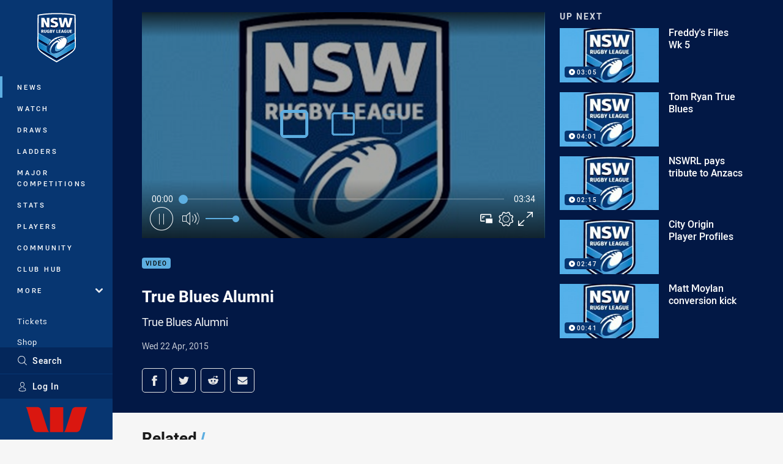

--- FILE ---
content_type: text/html; charset=utf-8
request_url: https://www.nswrl.com.au/news/2015/04/23/true-blues-alumni/
body_size: 15785
content:




<!DOCTYPE html>
<html lang="en" class="no-js-keyboard-focus">
<head>
  <meta charset="utf-8" />
  <meta http-equiv="X-UA-Compatible" content="IE=edge" />
  <meta name="HandheldFriendly" content="true" />
  <meta name="MobileOptimized" content="320" />  
  <meta name="viewport" content="width=device-width, initial-scale=1" />
  <script src="https://cdn.optimizely.com/js/26919700052.js"></script>
  <title>True Blues Alumni | NSWRL</title>
  <script>document.documentElement.classList.remove('no-js');</script>

<link rel="preload" as="font" href="/Client/dist/public/fonts/rl2-bold.woff2" crossorigin>
<link rel="preload" as="font" href="/Client/dist/public/fonts/rl2-medium.woff2" crossorigin>
<link rel="preload" as="font" href="/Client/dist/public/fonts/rl2-regular.woff2" crossorigin>

<link href="/Client/dist/styles.48F64E1C.css" rel="stylesheet" />
  
  <link rel="manifest" href="/manifest.json" />
  <script charset="UTF-8" type="text/javascript">
  window["adrum-start-time"] = new Date().getTime();
  (function(config){
      config.appKey = "SY-AAB-NTB";
      config.adrumExtUrlHttp = "http://cdn.appdynamics.com";
      config.adrumExtUrlHttps = "https://cdn.appdynamics.com";
      config.beaconUrlHttp = "http://syd-col.eum-appdynamics.com";
      config.beaconUrlHttps = "https://syd-col.eum-appdynamics.com";
      config.useHTTPSAlways = true;
      config.resTiming = {"bufSize":200,"clearResTimingOnBeaconSend":true};
      config.maxUrlLength = 512;
  })(window["adrum-config"] || (window["adrum-config"] = {}));
  </script>
  <script src="//cdn.appdynamics.com/adrum/adrum-23.3.0.4265.js"></script>

    <link href="https://www.nswrl.com.au/news/2015/04/23/true-blues-alumni/" rel="canonical" />
  <script>
    window.NRL_SITE_THEME = {"key":"nswrl","logos":{"badge.png":"202601300854","badge.svg":"202601300854","header-background.png":"202601300854","header-background.svg":"202601300854","silhouette.png":"202601300854","silhouette.svg":"202601300854","text.svg":"202601300854"}};
      window.NRL_PAGE_DATA = {"name":"True Blues Alumni","pageId":455682,"pageType":"video","path":"78756360/nswrl.web/video","published":"2015-04-22T16:22:28+00:00","siteName":"NSWRL","age":"unknown","gen":"unknown","birthYear":"unknown","userAccess":"All","subtype":"Other","topic":["Video"],"competition":"Telstra Premiership","season":"2015"};
      window.dataLayer = [window.NRL_PAGE_DATA];
          window.NRL_RECAPTCHA_DATA = { key: "6Lerp2kUAAAAABYscFaWwboSP3DaaFwY9TjZOR26"};
    window.NRL_SITE_CONFIG = {watchingThatEnabled: true, };
  </script>

<script type="text/javascript">
<!-- Google Tag Manager -->
(function(w,d,s,l,i){w[l]=w[l]||[];w[l].push({'gtm.start':new Date().getTime(),event:'gtm.js'});
var f=d.getElementsByTagName(s)[0],
j=d.createElement(s),dl=l!='dataLayer'?'&l='+l:'';j.async=true;j.src=
'https://www.googletagmanager.com/gtm.js?id='+i+dl;f.parentNode.insertBefore(j,f);
})(window,document,'script','dataLayer','GTM-PV42QSK');
<!-- End Google Tag Manager -->
</script>
  


<meta itemprop="name" property="og:title" content="True Blues Alumni" />
  <meta name="description" property="og:description" content="True Blues Alumni" />
  <meta itemprop="description" content="True Blues Alumni" />


  <meta itemprop="image" property="og:image" content="https://www.nswrl.com.au/remote.axd?https://imageproxy-prod.nrl.digital/api/assets/8009520/keyframes/187564/image?center=0.5%2C0.5&amp;preset=share" />
  <meta name="twitter:card" content="summary_large_image" />
  <meta name="twitter:site" content="@NSWRL" />
<meta property="og:locale" content="en_AU" />
<meta property="og:type" content="video.other" />
<meta property="og:url" content="https://www.nswrl.com.au/news/2015/04/23/true-blues-alumni/" />

  <meta property="og:site_name" content="New South Wales Rugby League" />

  <meta name="robots" content="index, follow, max-image-preview:large">

  <link rel="apple-touch-icon" sizes="180x180" href="/client/dist/favicons/nswrl-180x180.png?bust=202512011">
  <link rel="icon" type="image/png" sizes="16x16" href="/client/dist/favicons/nswrl-16x16.png?bust=202512011">
  <link rel="icon" type="image/png" sizes="32x32" href="/client/dist/favicons/nswrl-32x32.png?bust=202512011">
  <link rel="icon" type="image/png" sizes="192x192" href="/client/dist/favicons/nswrl-192x192.png?bust=202512011">
  <link rel="icon" type="image/png" sizes="260x260" href="/client/dist/favicons/nswrl-260x260.png?bust=202512011">
  <link rel="mask-icon" href="/client/dist/logos/nswrl-silhouette.svg?bust=202512011" color="#111111">

  
  <script type="application/ld+json">
    {"@context":"http://schema.org","@type":"VideoObject","name":"True Blues Alumni","description":"True Blues Alumni","about":{"@context":"http://schema.org","@type":"Thing","name":"Video","url":"https://www.nswrl.com.au/news/topic/video/"},"contentUrl":"https://vcdn-prod.nrl.com/vod/8009520-1575810401/manifest.m3u8","duration":"PT3M35S","publisher":{"@context":"http://schema.org","@type":"Organization","name":"NSWRL","url":"https://www.nswrl.com.au/","logo":{"@context":"http://schema.org","@type":"ImageObject","url":"https://www.nswrl.com.au/.theme/nswrl/badge.png?bust=202601300854","width":336,"height":336}},"thumbnail":{"@context":"http://schema.org","@type":"ImageObject","url":"https://www.nswrl.com.au/remote.axd?https://imageproxy-prod.nrl.digital/api/assets/8009520/keyframes/187564/image?center=0.5%2C0.5&preset=seo-card-large"},"thumbnailUrl":"https://www.nswrl.com.au/remote.axd?https://imageproxy-prod.nrl.digital/api/assets/8009520/keyframes/187564/image?center=0.5%2C0.5&preset=seo-card-large","uploadDate":"2015-04-22T16:22:28+00:00"}
  </script>


  
</head>
<body class="t-root t-nswrl ">
  <noscript> <iframe src="https://www.googletagmanager.com/ns.html?id=GTM-PV42QSK" height="0" width="0" style="display:none;visibility:hidden"></iframe> </noscript>
  <a aria-label="Press enter to skip to main content"
     class="keyboard-navigation u-border"
     href="#main-content">
    Skip to main content
  </a>
  <div id="nrl-dummy-ad"
       class="o-ad o-ad-dummy pub_300x250 pub_300x250m pub_728x90 text-ad textAd text_ad text_ads text-ads text-ad-links"></div>
  <script>!function () { function o(o, e, n) { var i = o + "-svg", t = new XMLHttpRequest, s = document.body, d = document.createElement("div"), a = n || window.location.protocol + "//" + window.location.hostname + (window.location.port ? ":" + window.location.port : ""), c = a + e, l = " no-svg"; if (d.id = i, s.insertBefore(d, s.childNodes[0]), "withCredentials" in t) t.withCredentials, t.open("GET", c, !0); else { if ("undefined" == typeof XDomainRequest) return void (s.className += l); t = new XDomainRequest, t.open("GET", c) } t.onload = function () { d.className = "u-visually-hidden", d.innerHTML = t.responseText }, t.onerror = function () { s.className += l }, setTimeout(function () { t.send() }, 0) } o("icons", "/Client/dist/svg/icons-sprite.CBB083B4.svg")}()</script>


  <div class="l-page ">
    <div class="l-page__secondary">


  <div id="vue-navigation"
       class="pre-quench t- u-print-display-none">
    <nav aria-labelledby="navigation-title"
         class="navigation u-t-bg-color-primary "
         role="navigation"
         ref="navigation"
         :class="[positionClass, {'is-expanded': state.isNavExpanded}]"
    >

      <div class="navigation__headroom" id="js-headroom">
        <div class="navigation__header js-parallax-adjuster"
             ref="navMainHeader"
             v-on:touchmove="preventTouchMove($event, 'navMainHeader')">
          <h2 id="navigation-title" class="u-visually-hidden">Main</h2>

          <button aria-controls="navigation-menu"
                  aria-haspopup="true"
                  aria-label="Main navigation"
                  class="navigation-hamburger u-disable-hover-when-supports-touch"
                  v-bind:aria-expanded="state.isNavExpanded"
                  v-on:click="toggleNav()">
            <svg-icon class="navigation-hamburger__svg"
                      v-bind:icon="state.isNavExpanded ? 'cross' : 'hamburger'"></svg-icon>
          </button>

          <div class="navigation-logo">
            <a href="/" class="navigation-logo__link">
              <img alt="nswrl logo" class="navigation-logo__badge" src="/.theme/nswrl/badge.svg?bust=202601300854" />
              <img alt="nswrl logo" class="navigation-logo__text" src="/.theme/nswrl/text.svg?bust=202601300854" />
            </a>
          </div>
          <a
            aria-label="Search"
            class="navigation-search__small-screen-button"
            href="/search/"
          >
            <svg role="img" focusable="false" class="o-svg navigation-search__small-screen-svg">
              <use xlink:href="#svg-magnifier"/>
            </svg>
          </a>
        </div>
      </div>

      <div
        class="navigation__menu u-t-border-color-tint"
        id="navigation-menu"
        tabindex="-1"
        ref="navigationMenu"
      >
        <custom-scrollbar
          class="o-themed-scrollbar u-flex-grow-1 u-overflow-hidden"
          direction="vertical"
          id="navigation"
          ref="scrollbar"
          thumb-class="u-t-bg-color-secondary"
        >
          <div
            class="u-t-bg-color-primary u-t-border-color-tint-rm"
            slot="custom-scroll-target"
          >
            <ul class="navigation-list navigation-list--primary">
  <li>
    <a 
      class="navigation-list__link navigation-left-border u-disable-hover-when-supports-touch u-t-border-color-highlight-on-hover"
      href="/news/"
      v-bind:aria-current="isSelected('/news/', false)"
      v-bind:class="{ 'u-t-border-color-highlight is-selected': isSelected('/news/') }">
      News
    </a>
  </li>
  <li>
    <a 
      class="navigation-list__link navigation-left-border u-disable-hover-when-supports-touch u-t-border-color-highlight-on-hover"
      href="/watch/"
      v-bind:aria-current="isSelected('/watch/', false)"
      v-bind:class="{ 'u-t-border-color-highlight is-selected': isSelected('/watch/') }">
      Watch
    </a>
  </li>
  <li>
    <a 
      class="navigation-list__link navigation-left-border u-disable-hover-when-supports-touch u-t-border-color-highlight-on-hover"
      href="/draw/"
      v-bind:aria-current="isSelected('/draw/', false)"
      v-bind:class="{ 'u-t-border-color-highlight is-selected': isSelected('/draw/') }">
      Draws
    </a>
  </li>
  <li>
    <a 
      class="navigation-list__link navigation-left-border u-disable-hover-when-supports-touch u-t-border-color-highlight-on-hover"
      href="/ladder/"
      v-bind:aria-current="isSelected('/ladder/', false)"
      v-bind:class="{ 'u-t-border-color-highlight is-selected': isSelected('/ladder/') }">
      Ladders
    </a>
  </li>
  <li>
    <a 
      class="navigation-list__link navigation-left-border u-disable-hover-when-supports-touch u-t-border-color-highlight-on-hover"
      href="https://www.playrugbyleague.com/competitions/"
      rel="noopener noreferrer"
      target="_blank"
      v-bind:aria-current="isSelected('https://www.playrugbyleague.com/competitions/', false)"
      v-bind:class="{ 'u-t-border-color-highlight is-selected': isSelected('https://www.playrugbyleague.com/competitions/') }">
      Major Competitions
    </a>
  </li>
  <li>
    <a 
      class="navigation-list__link navigation-left-border u-disable-hover-when-supports-touch u-t-border-color-highlight-on-hover"
      href="/stats/"
      v-bind:aria-current="isSelected('/stats/', false)"
      v-bind:class="{ 'u-t-border-color-highlight is-selected': isSelected('/stats/') }">
      Stats
    </a>
  </li>
  <li>
    <a 
      class="navigation-list__link navigation-left-border u-disable-hover-when-supports-touch u-t-border-color-highlight-on-hover"
      href="/players/"
      v-bind:aria-current="isSelected('/players/', false)"
      v-bind:class="{ 'u-t-border-color-highlight is-selected': isSelected('/players/') }">
      Players
    </a>
  </li>
  <li>
    <a 
      class="navigation-list__link navigation-left-border u-disable-hover-when-supports-touch u-t-border-color-highlight-on-hover"
      href="/community/"
      v-bind:aria-current="isSelected('/community/', false)"
      v-bind:class="{ 'u-t-border-color-highlight is-selected': isSelected('/community/') }">
      Community
    </a>
  </li>
  <li>
    <a 
      class="navigation-list__link navigation-left-border u-disable-hover-when-supports-touch u-t-border-color-highlight-on-hover"
      href="https://clubhub.nswrl.com.au/support/home"
      v-bind:aria-current="isSelected('https://clubhub.nswrl.com.au/support/home', false)"
      v-bind:class="{ 'u-t-border-color-highlight is-selected': isSelected('https://clubhub.nswrl.com.au/support/home') }">
      Club Hub
    </a>
  </li>
                              <li>
                  <collapsible
                    button-class="navigation-list__link u-disable-hover-when-supports-touch u-spacing-pr-16 u-t-border-color-highlight-on-hover"
                    is-menu-button
                    v-bind:is-expanded-on-mount="isMoreExpandedOnMount"
                    v-on:collapsible-toggled="handleMenuButtonToggle"
                  >
                    <template slot="button-content">
                      More
                    </template>
                    <ul
                      class="navigation-list navigation-list--more u-t-bg-color-tint"
                      slot="button-target"
                      v-cloak
                    >
  <li>
    <a 
      class="navigation-list__link navigation-left-border u-disable-hover-when-supports-touch u-t-border-color-highlight-on-hover"
      href="/about/"
      v-bind:aria-current="isSelected('/about/', true)"
      v-bind:class="{ 'u-t-border-color-highlight is-selected': isSelected('/about/') }">
      About Us
    </a>
  </li>
  <li>
    <a 
      class="navigation-list__link navigation-left-border u-disable-hover-when-supports-touch u-t-border-color-highlight-on-hover"
      href="/clubs/"
      v-bind:aria-current="isSelected('/clubs/', true)"
      v-bind:class="{ 'u-t-border-color-highlight is-selected': isSelected('/clubs/') }">
      Clubs
    </a>
  </li>
  <li>
    <a 
      class="navigation-list__link navigation-left-border u-disable-hover-when-supports-touch u-t-border-color-highlight-on-hover"
      href="/competitions/"
      v-bind:aria-current="isSelected('/competitions/', true)"
      v-bind:class="{ 'u-t-border-color-highlight is-selected': isSelected('/competitions/') }">
      Competitions
    </a>
  </li>
  <li>
    <a 
      class="navigation-list__link navigation-left-border u-disable-hover-when-supports-touch u-t-border-color-highlight-on-hover"
      href="/foundation/"
      v-bind:aria-current="isSelected('/foundation/', true)"
      v-bind:class="{ 'u-t-border-color-highlight is-selected': isSelected('/foundation/') }">
      Foundation
    </a>
  </li>
  <li>
    <a 
      class="navigation-list__link navigation-left-border u-disable-hover-when-supports-touch u-t-border-color-highlight-on-hover"
      href="/infrastructure/"
      v-bind:aria-current="isSelected('/infrastructure/', true)"
      v-bind:class="{ 'u-t-border-color-highlight is-selected': isSelected('/infrastructure/') }">
      Infrastructure
    </a>
  </li>
  <li>
    <a 
      class="navigation-list__link navigation-left-border u-disable-hover-when-supports-touch u-t-border-color-highlight-on-hover"
      href="/nswrl-tv/"
      v-bind:aria-current="isSelected('/nswrl-tv/', true)"
      v-bind:class="{ 'u-t-border-color-highlight is-selected': isSelected('/nswrl-tv/') }">
      NSWRL TV
    </a>
  </li>
  <li>
    <a 
      class="navigation-list__link navigation-left-border u-disable-hover-when-supports-touch u-t-border-color-highlight-on-hover"
      href="/officiating/"
      v-bind:aria-current="isSelected('/officiating/', true)"
      v-bind:class="{ 'u-t-border-color-highlight is-selected': isSelected('/officiating/') }">
      Officiating
    </a>
  </li>
  <li>
    <a 
      class="navigation-list__link navigation-left-border u-disable-hover-when-supports-touch u-t-border-color-highlight-on-hover"
      href="/origin/"
      v-bind:aria-current="isSelected('/origin/', true)"
      v-bind:class="{ 'u-t-border-color-highlight is-selected': isSelected('/origin/') }">
      Origin
    </a>
  </li>
  <li>
    <a 
      class="navigation-list__link navigation-left-border u-disable-hover-when-supports-touch u-t-border-color-highlight-on-hover"
      href="/pathways/"
      v-bind:aria-current="isSelected('/pathways/', true)"
      v-bind:class="{ 'u-t-border-color-highlight is-selected': isSelected('/pathways/') }">
      Pathways
    </a>
  </li>
  <li>
    <a 
      class="navigation-list__link navigation-left-border u-disable-hover-when-supports-touch u-t-border-color-highlight-on-hover"
      href="/regional-representatives/"
      v-bind:aria-current="isSelected('/regional-representatives/', true)"
      v-bind:class="{ 'u-t-border-color-highlight is-selected': isSelected('/regional-representatives/') }">
      Regional Representatives
    </a>
  </li>
  <li>
    <a 
      class="navigation-list__link navigation-left-border u-disable-hover-when-supports-touch u-t-border-color-highlight-on-hover"
      href="/about/documents/"
      v-bind:aria-current="isSelected('/about/documents/', true)"
      v-bind:class="{ 'u-t-border-color-highlight is-selected': isSelected('/about/documents/') }">
      Policies and Documents
    </a>
  </li>
  <li>
    <a 
      class="navigation-list__link navigation-left-border u-disable-hover-when-supports-touch u-t-border-color-highlight-on-hover"
      href="/about/nswrl-licensed-suppliers-program/"
      v-bind:aria-current="isSelected('/about/nswrl-licensed-suppliers-program/', true)"
      v-bind:class="{ 'u-t-border-color-highlight is-selected': isSelected('/about/nswrl-licensed-suppliers-program/') }">
      JRL Licensed Suppliers
    </a>
  </li>
  <li>
    <a 
      class="navigation-list__link navigation-left-border u-disable-hover-when-supports-touch u-t-border-color-highlight-on-hover"
      href="/about/partners/"
      v-bind:aria-current="isSelected('/about/partners/', true)"
      v-bind:class="{ 'u-t-border-color-highlight is-selected': isSelected('/about/partners/') }">
      Partners
    </a>
  </li>
                    </ul>
                  </collapsible>
                </li>
            </ul>

            <ul class="navigation-list navigation-list--secondary">
  <li>
    <a 
      class="navigation-list__link navigation-left-border u-disable-hover-when-supports-touch u-t-border-color-highlight-on-hover"
      href="/origin/tickets/"
      rel="noopener noreferrer"
      target="_blank"
      v-bind:aria-current="isSelected('/origin/tickets/', false)"
      v-bind:class="{ 'u-t-border-color-highlight is-selected': isSelected('/origin/tickets/') }">
      Tickets
    </a>
  </li>
  <li>
    <a 
      class="navigation-list__link navigation-left-border u-disable-hover-when-supports-touch u-t-border-color-highlight-on-hover"
      href="https://www.adidas.com.au/rugby_league"
      rel="noopener noreferrer"
      target="_blank"
      v-bind:aria-current="isSelected('https://www.adidas.com.au/rugby_league', false)"
      v-bind:class="{ 'u-t-border-color-highlight is-selected': isSelected('https://www.adidas.com.au/rugby_league') }">
      Shop
    </a>
  </li>
            </ul>

          </div>
        </custom-scrollbar>
        <div>
            <a
              class="navigation-search navigation-left-border u-t-bg-color-tint u-t-border-color-highlight-on-hover"
              href="/search/"
              v-bind:aria-current="isSelected('/search/')"
              v-bind:class="{ 'u-t-border-color-highlight is-selected': isSelected('/search/') }"
            >
              <div class="navigation-search__link">
                <svg
                  class="o-svg navigation-search__svg"
                  focusable="false"
                  role="img"
                >
                  <use xlink:href="#svg-magnifier" />
                </svg>
                Search
              </div>
            </a>
                        <div class="navigation-account">
                <a
                  aria-controls="nrl-account"
                  class="navigation-account-button navigation-left-border u-flex-grow-1 u-t-bg-color-tint u-t-border-color-highlight-on-hover"
                  href="/account/login?ReturnUrl=%2Fnews%2F2015%2F04%2F23%2Ftrue-blues-alumni%2F"
                >
                  <svg
                    role="img"
                    focusable="false"
                    class="o-svg navigation-account-button__svg"
                  >
                    <use xlink:href="#svg-bust" />
                  </svg>
                  Log In
                </a>
              </div>

            <div
              class="navigation-sponsor u-t-border-color-tint"
              ref="navMainSponsor"
              v-on:touchmove="preventTouchMove($event, 'navMainSponsor')"
            >
              <h3
                class="u-visually-hidden"
                id="navigation-sponsor-title"
              >
                Major Sponsors
              </h3>
              <ul class="navigation-sponsor__list">
                  <li class="navigation-sponsor__list-item">
                    <a
                      class="navigation-sponsor__link"
                      href="https://www.westpac.com.au/"
                      rel="noopener noreferrer"
                      target="_blank"
                    >
                      <img
                        alt="Westpac"
                        class="navigation-sponsor__svg"
                        src="https://www.nswrl.com.au/siteassets/.lookups/sponsors/westpac_nav.svg?preset=sponsor-navigation"
                      />
                    </a>
                  </li>
              </ul>
            </div>
        </div>
      </div>
    </nav>
  </div>


    </div>
    <main class="l-page-primary" role="main">

      <div class="u-visually-hidden"
           data-nosnippet
           id="main-content"
           tabindex="-1">
        You have skipped the navigation, tab for page content
      </div>
      <div class="l-page-primary__top ">

        




<div class="video">
  <div class="video__media-content u-t-bg-color-tint-rm">
    <div class="l-content">
      <div class="l-content__primary">

        <div class="l-grid">
          <div class="l-grid__cell l-grid__cell--padding-16 l-grid__cell--padding-24-at-960">
            <div class="l-grid l-grid--spacing-16 l-grid--spacing-24-at-960">
              <div class="l-grid__cell l-grid__cell--100 l-grid__cell--66-at-960">




  <div
    class="vue-video-player video-player u-t-color-highlight video-player--sm-outdent-below-960 u-aspect-16-9"
    data-nosnippet
    q-data="{&quot;contentId&quot;:455682,&quot;imageUrl&quot;:&quot;/remote.axd?https://imageproxy-prod.nrl.digital/api/assets/8009520/keyframes/187564/image?center=0.5%2C0.5&quot;,&quot;topic&quot;:&quot;Video&quot;,&quot;label&quot;:&quot;None&quot;,&quot;name&quot;:&quot;True Blues Alumni&quot;,&quot;published&quot;:&quot;2015-04-22T16:22:28Z&quot;,&quot;url&quot;:&quot;https://www.nswrl.com.au/news/2015/04/23/true-blues-alumni/&quot;,&quot;type&quot;:&quot;Video&quot;,&quot;summary&quot;:&quot;True Blues Alumni&quot;,&quot;lastModified&quot;:&quot;2024-08-29T14:32:49Z&quot;,&quot;subType&quot;:&quot;Other&quot;,&quot;showAdverts&quot;:true,&quot;tags&quot;:{&quot;competition&quot;:{&quot;id&quot;:&quot;111&quot;,&quot;name&quot;:&quot;Telstra Premiership&quot;},&quot;season&quot;:{&quot;id&quot;:&quot;2015&quot;,&quot;name&quot;:&quot;2015&quot;}},&quot;assetId&quot;:&quot;8009520&quot;,&quot;autoplay&quot;:true,&quot;code&quot;:&quot;7b1c020d-ee2a-47f4-b106-e16a8400d378&quot;,&quot;duration&quot;:215,&quot;isUpcomingLiveStream&quot;:false,&quot;streams&quot;:{&quot;hls&quot;:&quot;https://vcdn-prod.nrl.com/vod/8009520-1575810401/manifest.m3u8?hdnea=exp=1769908851~acl=/vod/8009520-1575810401/*~hmac=188E5E9921FCAD5F1C82D4AA4329AB9B04238EF8B6360B0DBD5C998D15AE68AD&quot;},&quot;tracks&quot;:{&quot;thumbnails&quot;:&quot;https://vcdn-prod.nrl.com/vod/8009520-1575810401/thumbs.vtt&quot;},&quot;nextVideo&quot;:{&quot;isMatch&quot;:false,&quot;imageUrl&quot;:&quot;/remote.axd?https://imageproxy-prod.nrl.digital/api/assets/8009531/keyframes/186381/image?center=0.5%2C0.5&quot;,&quot;title&quot;:&quot;Freddy&#39;s Files Wk 5&quot;,&quot;summary&quot;:&quot;Freddy&#39;s Files Wk 5&quot;,&quot;topic&quot;:&quot;Video&quot;,&quot;url&quot;:&quot;https://www.nswrl.com.au/news/2015/04/23/freddys-files-wk-5/&quot;}}"
    q-r-data='{"adPath": "NRL_PAGE_DATA.path"}'
  >
      <!-- <q> -->
      <template q-component="video-post-screen">
        <div
          class="video-post-screen eqio u-overlay u-bg-color-black"
          data-eqio-sizes='[">599", ">809", ">959"]'
          data-eqio-prefix="video-post-screen"
          ref="root"
        >
          <poster-image
            class="video-post-screen__poster"
            v-bind="posterImageProps"
          ></poster-image>
          <div class="video-post-screen-controls u-flex-column u-flex-center u-overlay u-text-align-center">
            <template v-if="showNext">
              <h3 class="video-post-screen__heading u-color-white-opacity-80 u-font-weight-400 u-text-align-center u-width-100">
                  Up Next
              </h3>
              <h4 
                class="o-topic u-spacing-mb-4"
                v-bind:class="isTvContent ? 'u-t-color-highlight' : 'u-color-white'"
                v-text="nextVideo.topic"
              ></h4>
              <p 
                class="card-content__topic o-topic u-color-white u-display-flex u-flex-wrap-yes u-font-weight-500"
                v-if="isTvContent"
              >
                <span
                  class="card-content__spacer u-display-inline"
                  v-if="!!competitionSeason"
                  v-text="competitionSeason"
                ></span>
                <span
                  class="card-content__spacer u-display-inline u-t-color-highlight"
                  v-if="nextVideo.season && (nextVideo.episodeId || nextVideo.round)"
                >/</span>
                <span
                  class="u-display-inline"
                  v-if="nextVideo.episodeId || nextVideo.round"
                  v-text="nextVideo.episodeId || nextVideo.round"
                ></span>
              </p>
              <h2
                class="video-post-screen__video-title u-color-white u-spacing-mt-16"
                v-text="nextVideo.title"
              ></h2>
              <delayed-auto-play-button
                class="video-post-screen__auto-play"
                v-bind:cancelled="cancelled"
                v-bind:duration="waitSeconds"
                v-if="countdownEnabled"
                v-on:auto-play="handleAutoPlayNext"
                v-on:play="handlePlayNext"
              ></delayed-auto-play-button>
              <div class="u-flex-center u-width-100">
                <a
                  aria-label="Cancel automatic play of next video"
                  class="video-post-screen__cancel u-color-gray-5 u-color-white-on-hover u-font-weight-400"
                  href=""
                  v-on:click.prevent="cancel"
                >
                  Cancel
                </a>
              </div>
            </template>
            <template v-else>
              <div class="u-flex-center u-color-white">
                <button
                  class="video-post-screen__button u-flex-center u-flex-column"
                  v-bind:class="hasNext ? 'u-spacing-mr-64': ''"
                  v-on:click="handleReplay"
                >
                  <svg-icon
                    class="video-post-screen__button-svg" 
                    icon="replay"
                  ></svg-icon>
                  <span>
                    Replay
                  </span>
                </button>
                <button
                  class="video-post-screen__button u-flex-center u-flex-column u-spacing-ml-16-at-768"
                  v-if="hasNext"
                  v-on:click="handlePlayNext"
                >
                  <svg-icon
                    class="video-post-screen__button-svg" 
                    icon="play-next"
                  ></svg-icon>
                  <span class="u-white-space-no-wrap">
                    Play Next
                  </span>
                </button>
              </div>
            </template>
          </div>
        </div>
      </template>
      <!-- </q> -->

    <q-template></q-template>

  </div>

                <div
                  class="header u-spacing-mt-16"
                  data-nosnippet
                >
                  <div class="header__topic-btyb-wrapper">

<span class="o-lozenge" >
      <a class="o-lozenge__topic" href="https://www.nswrl.com.au/news/topic/video/">
        Video
      </a>


</span>

                  </div>
                  <h1 class="header__title" >True Blues Alumni</h1>
                </div>
                <p class="video__summary" >True Blues Alumni</p>
                <time
                  class="video__timestamp"
                  data-nosnippet
                  datetime="2015-04-22T16:22:28Z"
                >
                  Wed 22 Apr, 2015
                </time>

<div class="share-block u-display-flex u-print-display-none"
     data-nosnippet
     id="vue-share-block"
     q-r-data='{ "targeting": "NRL_PAGE_DATA" }'
>
  <h2 class="u-visually-hidden">Share on social media</h2>
  <ul class="share-block__list u-display-flex">
    <li>
      <a href="http://www.facebook.com/sharer/sharer.php?u=https%3a%2f%2fwww.nswrl.com.au%2fnews%2f2015%2f04%2f23%2ftrue-blues-alumni%2f"
         class="social-icon-link social-icon-link--on-dark social-icon-link--network-facebook u-border u-t-border-color-secondary-on-hover u-t-color-secondary-on-hover"
         v-on:click="handleClick($event)"
      >
        <svg role="img" focusable="false" class="o-svg social-icon-link__svg">
          <use xlink:href="#svg-logo-facebook"/>
        </svg>
        <span class="u-visually-hidden">Share via Facebook</span>
      </a>
    </li>
    <li>
      <a href="http://www.twitter.com/intent/tweet?url=https%3a%2f%2fwww.nswrl.com.au%2fnews%2f2015%2f04%2f23%2ftrue-blues-alumni%2f&text=True+Blues+Alumni&via=NSWRL"
         class="social-icon-link social-icon-link--on-dark social-icon-link--network-twitter u-border u-t-border-color-secondary-on-hover u-t-color-secondary-on-hover"
         v-on:click="handleClick($event)"
      >
        <svg role="img" focusable="false" class="o-svg social-icon-link__svg">
          <use xlink:href="#svg-logo-twitter"/>
        </svg>
        <span class="u-visually-hidden">Share via Twitter</span>
      </a>
    </li>
    <li>
      <a href="whatsapp://send?text=https%3a%2f%2fwww.nswrl.com.au%2fnews%2f2015%2f04%2f23%2ftrue-blues-alumni%2f"
         class="social-icon-link social-icon-link--on-dark social-icon-link--network-whats-app u-border u-t-border-color-secondary-on-hover u-t-color-secondary-on-hover"
         v-on:click="handleClick($event)"
      >
        <svg role="img" focusable="false" class="o-svg social-icon-link__svg">
          <use xlink:href="#svg-logo-whats-app"/>
        </svg>
        <span class="u-visually-hidden">Share via Whats-app</span>
      </a>
    </li>
    <li>
      <a href="https://reddit.com/submit?url=https%3a%2f%2fwww.nswrl.com.au%2fnews%2f2015%2f04%2f23%2ftrue-blues-alumni%2f&title=True+Blues+Alumni"
         class="social-icon-link social-icon-link--on-dark social-icon-link--network-reddit u-border u-t-border-color-secondary-on-hover u-t-color-secondary-on-hover"
         v-on:click="handleClick($event)"
      >
        <svg role="img" focusable="false" class="o-svg social-icon-link__svg">
          <use xlink:href="#svg-logo-reddit"/>
        </svg>
        <span class="u-visually-hidden">Share via Reddit</span>
      </a>
    </li>
    <li>
      <a href="mailto:?subject=True+Blues+Alumni&body=True Blues Alumni https%3a%2f%2fwww.nswrl.com.au%2fnews%2f2015%2f04%2f23%2ftrue-blues-alumni%2f"
         class="social-icon-link social-icon-link--on-dark social-icon-link--network-email u-border u-t-border-color-secondary-on-hover u-t-color-secondary-on-hover"
         v-on:click="handleClick($event)"
      >
        <svg role="img" focusable="false" class="o-svg social-icon-link__svg">
          <use xlink:href="#svg-logo-email"/>
        </svg>
        <span class="u-visually-hidden">Share via Email</span>
      </a>
    </li>
  </ul>
</div>

              </div>

              <div class="l-grid__cell l-grid__cell--100 l-grid__cell--33-at-960">
                  <div class="up-next">
                    <h3 class="up-next__title">Up Next</h3>
                    <div class="up-next__playlist-wrapper u-momentum-scrolling o-themed-scrollbar">
                      <ul class="playlist">
                          <li class="playlist__item">
                            <a class="playlist__link" href="/news/2015/04/23/freddys-files-wk-5/">
                              <div class="playlist__thumbnail">
                                  <img src="/remote.axd?https://imageproxy-prod.nrl.digital/api/assets/8009531/keyframes/186381/image?center=0.5%2C0.5&amp;preset=playlist" alt="" />
                                
<span class="o-lozenge playlist__item-lozenge" >


    <span class="o-lozenge__content">
<svg 
  class="o-svg " 
  data-icon="play-arrow-circle-24"
  focusable="false" 
  role="img" 
>
  <use xlink:href="#svg-play-arrow-circle-24"></use>
</svg>          <time
            datetime="PT3M5S"
            aria-hidden="true"
          >
            03:05
          </time>

    </span>
</span>

                              </div>
                              <p class="playlist__item-title">Freddy&#39;s Files Wk 5</p>
                            </a>
                          </li>
                          <li class="playlist__item">
                            <a class="playlist__link" href="/news/2015/04/23/tom-ryan-true-blues/">
                              <div class="playlist__thumbnail">
                                  <img src="/remote.axd?https://imageproxy-prod.nrl.digital/api/assets/8007682/keyframes/187558/image?center=0.5%2C0.5&amp;preset=playlist" alt="" />
                                
<span class="o-lozenge playlist__item-lozenge" >


    <span class="o-lozenge__content">
<svg 
  class="o-svg " 
  data-icon="play-arrow-circle-24"
  focusable="false" 
  role="img" 
>
  <use xlink:href="#svg-play-arrow-circle-24"></use>
</svg>          <time
            datetime="PT4M1S"
            aria-hidden="true"
          >
            04:01
          </time>

    </span>
</span>

                              </div>
                              <p class="playlist__item-title">Tom Ryan True Blues</p>
                            </a>
                          </li>
                          <li class="playlist__item">
                            <a class="playlist__link" href="/news/2015/04/24/nswrl-pays-tribute-to-anzacs2/">
                              <div class="playlist__thumbnail">
                                  <img src="/remote.axd?https://imageproxy-prod.nrl.digital/api/assets/8009532/keyframes/186840/image?center=0.5%2C0.5&amp;preset=playlist" alt="" />
                                
<span class="o-lozenge playlist__item-lozenge" >


    <span class="o-lozenge__content">
<svg 
  class="o-svg " 
  data-icon="play-arrow-circle-24"
  focusable="false" 
  role="img" 
>
  <use xlink:href="#svg-play-arrow-circle-24"></use>
</svg>          <time
            datetime="PT2M15S"
            aria-hidden="true"
          >
            02:15
          </time>

    </span>
</span>

                              </div>
                              <p class="playlist__item-title">NSWRL pays tribute to Anzacs</p>
                            </a>
                          </li>
                          <li class="playlist__item">
                            <a class="playlist__link" href="/news/2015/04/27/city-origin-player-profiles/">
                              <div class="playlist__thumbnail">
                                  <img src="/remote.axd?https://imageproxy-prod.nrl.digital/api/assets/8009559/keyframes/186223/image?center=0.5%2C0.5&amp;preset=playlist" alt="" />
                                
<span class="o-lozenge playlist__item-lozenge" >


    <span class="o-lozenge__content">
<svg 
  class="o-svg " 
  data-icon="play-arrow-circle-24"
  focusable="false" 
  role="img" 
>
  <use xlink:href="#svg-play-arrow-circle-24"></use>
</svg>          <time
            datetime="PT2M47S"
            aria-hidden="true"
          >
            02:47
          </time>

    </span>
</span>

                              </div>
                              <p class="playlist__item-title">City Origin Player Profiles</p>
                            </a>
                          </li>
                          <li class="playlist__item">
                            <a class="playlist__link" href="/news/2015/05/02/matt-moylan-conversion-kick/">
                              <div class="playlist__thumbnail">
                                  <img src="/remote.axd?https://imageproxy-prod.nrl.digital/api/assets/8010061/keyframes/186711/image?center=0.5%2C0.5&amp;preset=playlist" alt="" />
                                
<span class="o-lozenge playlist__item-lozenge" >


    <span class="o-lozenge__content">
<svg 
  class="o-svg " 
  data-icon="play-arrow-circle-24"
  focusable="false" 
  role="img" 
>
  <use xlink:href="#svg-play-arrow-circle-24"></use>
</svg>          <time
            datetime="PT0M41S"
            aria-hidden="true"
          >
            00:41
          </time>

    </span>
</span>

                              </div>
                              <p class="playlist__item-title">Matt Moylan conversion kick</p>
                            </a>
                          </li>
                      </ul>
                    </div>
                  </div>
              </div>
            </div>
          </div>
        </div>
      </div>
    </div>
  </div>
  <div class="video__related-content">
    <div class="l-content">
      <div class="l-content__primary">
        <div class="l-grid">
          <div class="l-grid__cell l-grid__cell--padding-16 l-grid__cell--padding-24-at-960">
<div
  class="vue-ad u-spacing-mt-8" 
  q-data='{"additionalClass": "u-spacing-mb-24 u-spacing-mt-24", "alias": "DAS-02", "isGamblingWarning": "False", "pos":1, "provider":""}' 
  q-r-data='{"targeting": "NRL_PAGE_DATA"}'>
  <q-template></q-template>
</div>
            <div class="l-grid l-grid--spacing-16 l-grid--spacing-24-at-960">
                <div class="l-grid__cell l-grid__cell--100">

  <div class="related-content u-print-display-none">
    <div class="section-title u-spacing-pt-16">
      <h3 class="section-title__header">
        Related
        <span aria-hidden="true" class="section-title__header-slash u-t-color-highlight"> / </span>
      </h3>
    </div>
    <div class="l-grid">
      <div class="l-grid__cell l-grid__cell--100">
        <div class="l-grid">
          <div class="l-grid__cell l-grid__cell--100 l-grid__cell--60-at-960 l-grid__cell--50-at-1200 l-grid__cell--padding-right-16-at-768 l-grid__cell--padding-right-24-at-960">
            <div class="l-grid l-grid--spacing-16 l-grid--spacing-24-at-960">
              <div class="l-grid__cell l-grid__cell--100">



<a
  aria-label="Laurie Daley Cup Video - Laurie Daley Cup Highlights | Round One. 07:23 Min duration. Published 4 hours ago"
  class="card o-shadowed-box o-rounded-box card--type-feature"
  href="/news/2026/02/01/laurie-daley-cup-highlights--round-one/"
>
  <div class="card-hero">
    <div class="card-hero__background">
      <div class="card-hero__content">



  <div class="card-picture">





  <picture>


    <img
      alt="Laurie Daley Cup Highlights | Round One"
      
      class="card-hero__image u-zoom-on-parent-hover"
      loading="lazy"
      src="/remote.axd?https://imageproxy-prod.nrl.digital/api/assets/80108070/keyframes/557513/image?center=0.5%2C0.5&amp;preset=card-feature"
    />
  </picture>

  </div>

      </div>
    </div>
  </div>



  <div class="card-content ">
      <span class="card-content__lozenge-container">

<span class="o-lozenge" >
      <span class="o-lozenge__topic">
        Laurie Daley Cup
      </span>


    <span class="o-lozenge__content">
<svg 
  class="o-svg " 
  data-icon="play-arrow-circle-24"
  focusable="false" 
  role="img" 
>
  <use xlink:href="#svg-play-arrow-circle-24"></use>
</svg>          <time
            datetime="PT7M23S"
            aria-hidden="true"
          >
            07:23
          </time>

    </span>
</span>

      </span>
    <div class="u-flex-grow-1">
      <div>

        <p class="card-content__text u-spacing-mb-16">Laurie Daley Cup Highlights | Round One</p>
      </div>
    </div>



<div class="card-content__footer">
      
  <time
    class="card-content__timestamp"
    datetime="2026-01-31T20:30:00Z"
  >
    4 hours ago
  </time>
    
</div>
  </div>
</a>

              </div>
            </div>
          </div>
          <div class="l-grid__cell l-grid__cell--100 l-grid__cell--40-at-960 l-grid__cell--50-at-1200 l-grid__cell--padding-left-16-at-768 l-grid__cell--padding-left-24-at-960">
            <div class="l-grid l-grid--spacing-16 l-grid--spacing-24-at-960">
                <div class="l-grid__cell l-grid__cell--100 l-grid__cell--50-at-600">



<a
  aria-label="Regional Video - Westpac Regional Lisa Fiaola Cup Highlights | Round One. 03:40 Min duration. Published 14 hours ago"
  class="card o-shadowed-box o-rounded-box card--type-default card--type-compact-below-600"
  href="/news/2026/01/31/westpac-regional-lisa-fiaola-cup-highlights--round-one/"
>
  <div class="card-hero">
    <div class="card-hero__background">
      <div class="card-hero__content">



  <div class="card-picture">





  <picture>
  <source
    media="(max-width: 599px)"
    srcset="/remote.axd?https://imageproxy-prod.nrl.digital/api/assets/80107779/keyframes/557511/image?center=0.5%2C0.5&amp;preset=card-compact-210x174"
    type="image/jpg" 
  />


    <img
      alt="Westpac Regional Lisa Fiaola Cup Highlights | Round One"
      
      class="card-hero__image u-zoom-on-parent-hover"
      loading="lazy"
      src="/remote.axd?https://imageproxy-prod.nrl.digital/api/assets/80107779/keyframes/557511/image?center=0.5%2C0.5&amp;preset=card-default"
    />
  </picture>

  </div>

      </div>
    </div>
  </div>



  <div class="card-content ">
      <span class="card-content__lozenge-container">

<span class="o-lozenge" >


    <span class="o-lozenge__content">
<svg 
  class="o-svg " 
  data-icon="play-arrow-circle-24"
  focusable="false" 
  role="img" 
>
  <use xlink:href="#svg-play-arrow-circle-24"></use>
</svg>          <time
            datetime="PT3M40S"
            aria-hidden="true"
          >
            03:40
          </time>

    </span>
</span>

      </span>
    <div class="u-flex-grow-1">
      <div>
          <h3 class="card-content__topic o-topic u-spacing-mb-8 u-t-color-secondary">Regional</h3>

        <p class="card-content__text ">Westpac Regional Lisa Fiaola Cup Highlights | Round One</p>
      </div>
    </div>



<div class="card-content__footer">
      
  <time
    class="card-content__timestamp"
    datetime="2026-01-31T11:08:23Z"
  >
    14 hours ago
  </time>
    
</div>
  </div>
</a>

                </div>
                <div class="l-grid__cell l-grid__cell--100 l-grid__cell--50-at-600">



<a
  aria-label="Community Article - NSWRL celebrates next gen of female sports leaders. 3 minute read. Published 2 days ago"
  class="card o-shadowed-box o-rounded-box card--type-default card--type-compact-below-600"
  href="/news/2026/01/30/nswrl-celebrates-next-generation-of-female-sports-leaders/"
>
  <div class="card-hero">
    <div class="card-hero__background">
      <div class="card-hero__content">



  <div class="card-picture">





  <picture>
  <source
    media="(max-width: 599px)"
    srcset="/contentassets/44725d55dca84d3f9f6eaa02f28077ae/wisl-graduation-dinner-2.jpg?center=0.3%2C0.5&amp;preset=card-compact-210x174"
    type="image/jpg" 
  />


    <img
      alt="NSWRL celebrates next gen of female sports leaders"
      
      class="card-hero__image u-zoom-on-parent-hover"
      loading="lazy"
      src="/contentassets/44725d55dca84d3f9f6eaa02f28077ae/wisl-graduation-dinner-2.jpg?center=0.3%2C0.5&amp;preset=card-default"
    />
  </picture>

  </div>

      </div>
    </div>
  </div>



  <div class="card-content ">
    <div class="u-flex-grow-1">
      <div>
          <h3 class="card-content__topic o-topic u-spacing-mb-8 u-t-color-secondary">Community</h3>

        <p class="card-content__text ">NSWRL celebrates next gen of female sports leaders</p>
      </div>
    </div>



<div class="card-content__footer">
      
  <time
    class="card-content__timestamp"
    datetime="2026-01-30T04:47:23Z"
  >
    2 days ago
  </time>
    
</div>
  </div>
</a>

                </div>
                <div class="l-grid__cell l-grid__cell--100 l-grid__cell--50-at-600">



<a
  aria-label="Community Article - Clubs unite in 30 minutes for Changing Rooms. 4 minute read. Published 2 days ago"
  class="card o-shadowed-box o-rounded-box card--type-default card--type-compact-below-600"
  href="/news/2026/01/30/clubs-unite-in-30-minutes-for-changing-rooms-program/"
>
  <div class="card-hero">
    <div class="card-hero__background">
      <div class="card-hero__content">



  <div class="card-picture">





  <picture>
  <source
    media="(max-width: 599px)"
    srcset="/contentassets/336ac05eaa98427692d685827c6c1bc1/changing-rooms.jpg?center=0.554%2C0.51&amp;preset=card-compact-210x174"
    type="image/jpg" 
  />


    <img
      alt="Clubs unite in 30 minutes for Changing Rooms"
      
      class="card-hero__image u-zoom-on-parent-hover"
      loading="lazy"
      src="/contentassets/336ac05eaa98427692d685827c6c1bc1/changing-rooms.jpg?center=0.554%2C0.51&amp;preset=card-default"
    />
  </picture>

  </div>

      </div>
    </div>
  </div>



  <div class="card-content ">
    <div class="u-flex-grow-1">
      <div>
          <h3 class="card-content__topic o-topic u-spacing-mb-8 u-t-color-secondary">Community</h3>

        <p class="card-content__text ">Clubs unite in 30 minutes for Changing Rooms</p>
      </div>
    </div>



<div class="card-content__footer">
      
  <time
    class="card-content__timestamp"
    datetime="2026-01-29T22:43:56Z"
  >
    2 days ago
  </time>
    
</div>
  </div>
</a>

                </div>
                <div class="l-grid__cell l-grid__cell--100 l-grid__cell--50-at-600">



<a
  aria-label="Regional Article - Regional Reps Magic Round to feature 13 games across three venues. 2 minute read. Published 3 days ago"
  class="card o-shadowed-box o-rounded-box card--type-default card--type-compact-below-600"
  href="/news/2026/01/29/regional-reps-magic-round-to-feature-13-games-across-three-venues/"
>
  <div class="card-hero">
    <div class="card-hero__background">
      <div class="card-hero__content">



  <div class="card-picture">





  <picture>
  <source
    media="(max-width: 599px)"
    srcset="/contentassets/c48511cf87c44b4abe87acb07ea5769f/tye-hogan-collins2.jpg?center=0.15%2C0.53&amp;preset=card-compact-210x174"
    type="image/jpg" 
  />


    <img
      alt="Regional Reps Magic Round to feature 13 games across three venues"
      
      class="card-hero__image u-zoom-on-parent-hover"
      loading="lazy"
      src="/contentassets/c48511cf87c44b4abe87acb07ea5769f/tye-hogan-collins2.jpg?center=0.15%2C0.53&amp;preset=card-default"
    />
  </picture>

  </div>

      </div>
    </div>
  </div>



  <div class="card-content ">
    <div class="u-flex-grow-1">
      <div>
          <h3 class="card-content__topic o-topic u-spacing-mb-8 u-t-color-secondary">Regional</h3>

        <p class="card-content__text ">Regional Reps Magic Round to feature 13 games across three venues</p>
      </div>
    </div>



<div class="card-content__footer">
      
  <time
    class="card-content__timestamp"
    datetime="2026-01-29T05:36:12Z"
  >
    3 days ago
  </time>
    
</div>
  </div>
</a>

                </div>
            </div>
          </div>
        </div>
      </div>
    </div>
  </div>

                </div>
            </div>
          </div>
        </div>
      </div>
    </div>
  </div>
</div>

      </div>
      <div class="l-page-primary__bottom">




<div class="acknowledgement-of-country t-nrl-only-indigenous u-t-bg-color-tint-rm u-display-flex u-flex-column u-flex-justify-content-center u-flex-align-items-center u-position-relative u-text-align-center" tabindex="0">
  <picture>
      <source 
    media="(max-width: 768px)" 
    srcset="/contentassets/3c783a27e57547bab11793e004c7275b/acknowledgement/acknowledgement-of-country-mobile.jpg?preset=acknowledegement-of-country-375x308-webp"
    type="image/webp"
  />
  <source 
    media="(max-width: 768px)" 
    srcset="/contentassets/3c783a27e57547bab11793e004c7275b/acknowledgement/acknowledgement-of-country-mobile.jpg?preset=acknowledegement-of-country-375x308"
    type="image/jpg"
  />

       <source 
    srcset="/contentassets/3c783a27e57547bab11793e004c7275b/acknowledgement/acknowledgement-of-country.jpg?preset=acknowledegement-of-country-1736x288-webp"
    type="image/webp"
  />
  <img 
    alt="Acknowledgement of Country"
    loading="lazy"
    class="acknowledgement-of-country__image u-height-100 u-width-100 u-object-fit-cover"
    src="/contentassets/3c783a27e57547bab11793e004c7275b/acknowledgement/acknowledgement-of-country.jpg?preset=acknowledegement-of-country-1736x288"
  />

  </picture>

  <div class="acknowledgement-of-country__foreground">

    <p class="acknowledgement-of-country__legend u-color-white u-spacing-ph-24">
      New South Wales Rugby League respects and honours the Traditional Custodians of the land and pay our respects to their Elders past, present and future. We acknowledge the stories, traditions and living cultures of Aboriginal and Torres Strait Islander peoples on the lands we meet, gather and play on.
    </p>

  </div>
</div>


  <div class="u-bg-color-white u-print-display-none u-spacing-pt-24">
    <div class="l-content">
      <div class="l-grid">
        <div class="l-grid__cell l-grid__cell--100 l-grid__cell--padding-16 l-grid__cell--padding-24-at-960">
          <div class="l-grid l-grid--spacing-16 l-grid--spacing-24-at-960">
            <div class="l-grid__cell l-grid__cell--100">
              <div class="partner-groups u-display-flex u-spacing-n-mh-16">
                  <section class="partner-group u-spacing-ph-16">
                    <h4 class="o-text u-border-bottom u-letter-spacing-1 u-spacing-mb-24 u-spacing-pb-24 u-text-case-upper">Platinum Partner</h4>
                    <ul class="partner-group-list">
                        <li>
                          <a class="u-display-flex u-flex-justify-content-center u-width-100"
                             href="https://www.westpac.com.au/"
                             rel="noopener noreferrer"
                             target="_blank"
                           >
                            <img 
                              alt="Westpac"
                              class="partner__logo "
                              loading="lazy"
                              src="https://www.nswrl.com.au/siteassets/.lookups/sponsors/westpac_footer.svg?preset=sponsor-small" 
                            />
                          </a>
                        </li>
                    </ul>
                  </section>
                  <section class="partner-group u-spacing-ph-16">
                    <h4 class="o-text u-border-bottom u-letter-spacing-1 u-spacing-mb-24 u-spacing-pb-24 u-text-case-upper">Major Partners</h4>
                    <ul class="partner-group-list">
                        <li>
                          <a class="u-display-flex u-flex-justify-content-center u-width-100"
                             href="https://www.adidas.com.au/"
                             rel="noopener noreferrer"
                             target="_blank"
                           >
                            <img 
                              alt="adidas"
                              class="partner__logo "
                              loading="lazy"
                              src="https://www.nswrl.com.au/siteassets/.lookups/sponsors/adidas_footer25.svg?preset=sponsor-small" 
                            />
                          </a>
                        </li>
                        <li>
                          <a class="u-display-flex u-flex-justify-content-center u-width-100"
                             href="https://www.tooheys.com.au/"
                             rel="noopener noreferrer"
                             target="_blank"
                           >
                            <img 
                              alt="Tooheys New"
                              class="partner__logo "
                              loading="lazy"
                              src="https://www.nswrl.com.au/siteassets/.lookups/sponsors/tooheys_footer.svg?preset=sponsor-small" 
                            />
                          </a>
                        </li>
                        <li>
                          <a class="u-display-flex u-flex-justify-content-center u-width-100"
                             href="https://mcdonalds.com.au/"
                             rel="noopener noreferrer"
                             target="_blank"
                           >
                            <img 
                              alt="McDonald&#39;s"
                              class="partner__logo "
                              loading="lazy"
                              src="https://www.nswrl.com.au/siteassets/.lookups/sponsors/mcdonalds_footer_minified.svg?preset=sponsor-small" 
                            />
                          </a>
                        </li>
                        <li>
                          <a class="u-display-flex u-flex-justify-content-center u-width-100"
                             href="http://towardszero.nsw.gov.au/sponsorships/rugbyleague"
                             rel="noopener noreferrer"
                             target="_blank"
                           >
                            <img 
                              alt="NSW Government"
                              class="partner__logo "
                              loading="lazy"
                              src="https://www.nswrl.com.au/siteassets/.lookups/sponsors/nsw-gov-small.svg?preset=sponsor-small" 
                            />
                          </a>
                        </li>
                        <li>
                          <a class="u-display-flex u-flex-justify-content-center u-width-100"
                             href="https://www.hyundai.com/au/en/why-hyundai/sponsorships/nsw-rugby-league"
                             rel="noopener noreferrer"
                             target="_blank"
                           >
                            <img 
                              alt="Hyundai"
                              class="partner__logo "
                              loading="lazy"
                              src="https://www.nswrl.com.au/siteassets/.lookups/sponsors/hyundai_footer25_blue.svg?preset=sponsor-small" 
                            />
                          </a>
                        </li>
                        <li>
                          <a class="u-display-flex u-flex-justify-content-center u-width-100"
                             href="https://www.jimbeam.com/en-au/"
                             rel="noopener noreferrer"
                             target="_blank"
                           >
                            <img 
                              alt="Jim Beam"
                              class="partner__logo "
                              loading="lazy"
                              src="https://www.nswrl.com.au/siteassets/.lookups/sponsors/jim-beam-footer_24.png?preset=sponsor-small" 
                            />
                          </a>
                        </li>
                        <li>
                          <a class="u-display-flex u-flex-justify-content-center u-width-100"
                             href="https://www.gio.com.au/"
                             rel="noopener noreferrer"
                             target="_blank"
                           >
                            <img 
                              alt="GIO"
                              class="partner__logo "
                              loading="lazy"
                              src="https://www.nswrl.com.au/siteassets/.lookups/sponsors/gio200.png?preset=sponsor-small" 
                            />
                          </a>
                        </li>
                        <li>
                          <a class="u-display-flex u-flex-justify-content-center u-width-100"
                             href="https://athelite.com/"
                             rel="noopener noreferrer"
                             target="_blank"
                           >
                            <img 
                              alt="Athelite"
                              class="partner__logo "
                              loading="lazy"
                              src="https://www.nswrl.com.au/siteassets/.lookups/sponsors/athelite_footer24.svg?preset=sponsor-small" 
                            />
                          </a>
                        </li>
                    </ul>
                  </section>
              </div>
                <a href="/about/partners/" class="o-button o-button--solid o-button--subdued u-spacing-mb-16 u-spacing-mh-auto">
                  View All Partners
                </a>
            </div>
          </div>
        </div>
      </div>
    </div>
  </div>

<footer class="footer u-t-bg-color-tint-rm" id="vue-footer">
  <div class="l-content">
    <div class="l-content__primary">
        <div class="footer__social-container u-display-flex u-flex-align-items-center u-print-display-none">
          <div class="footer__social-title u-spacing-mr-8 u-spacing-pr-4">
            <h3 class="footer__title u-line-height-1">Follow the NSWRL</h3>
          </div>
          <ul class="u-display-flex">
                <li class="footer__social-item">
      <a
        aria-label="Follow on TikTok"
        class="footer__social-link u-flex-center u-t-color-highlight-on-hover"
        href="https://www.tiktok.com/@nswblues_"
        target="_blank"
        rel="noopener noreferrer"
      >
<svg 
  class="o-svg footer__social-svg" 
  data-icon="logo-tik-tok"
  focusable="false" 
  role="img" 
>
  <use xlink:href="#svg-logo-tik-tok"></use>
</svg>
      </a>
    </li>

                <li class="footer__social-item">
      <a
        aria-label="Follow on Facebook"
        class="footer__social-link u-flex-center u-t-color-highlight-on-hover"
        href="https://www.facebook.com/nswrl"
        target="_blank"
        rel="noopener noreferrer"
      >
<svg 
  class="o-svg footer__social-svg" 
  data-icon="logo-facebook"
  focusable="false" 
  role="img" 
>
  <use xlink:href="#svg-logo-facebook"></use>
</svg>
      </a>
    </li>

                <li class="footer__social-item">
      <a
        aria-label="Follow on Twitter"
        class="footer__social-link u-flex-center u-t-color-highlight-on-hover"
        href="https://twitter.com/NSWRL"
        target="_blank"
        rel="noopener noreferrer"
      >
<svg 
  class="o-svg footer__social-svg" 
  data-icon="logo-twitter"
  focusable="false" 
  role="img" 
>
  <use xlink:href="#svg-logo-twitter"></use>
</svg>
      </a>
    </li>

                <li class="footer__social-item">
      <a
        aria-label="Follow on Instagram"
        class="footer__social-link u-flex-center u-t-color-highlight-on-hover"
        href="https://www.instagram.com/NSWRL/"
        target="_blank"
        rel="noopener noreferrer"
      >
<svg 
  class="o-svg footer__social-svg" 
  data-icon="logo-instagram"
  focusable="false" 
  role="img" 
>
  <use xlink:href="#svg-logo-instagram"></use>
</svg>
      </a>
    </li>

            
            
            
          </ul>
        </div>
              <div class="footer-nav u-display-flex u-flex-wrap-yes u-print-display-none">
          <nav
            aria-labelledby="navigation-club-sites-title"
            class="footer-nav__club"
            role="navigation"
          >
            <collapsible
              v-bind:is-menu-button="true"
              v-bind:static-at-width="768"
            >
              <h3
                class="footer__title"
                id="navigation-club-sites-title"
                slot="button-content"
              >
                Club Sites
              </h3>
              <ul 
                  class="footer__badge-grid u-spacing-pt-8"
                  slot="button-target"
               >
                    <li>
    <a
      class="footer-nav-link u-t-color-highlight-on-hover"
      href="https://www.broncos.com.au"
      rel="noopener noreferrer"
      target="_blank"
    >
      <div class="footer-nav-link__content">
        <img
          alt="Broncos logo"
          class="footer-nav-link__svg"
          loading="lazy"
          src="/.theme/broncos/badge-basic24-light.svg?bust=202512042316"
        />
          Broncos
      </div>
    </a>
  </li>

                    <li>
    <a
      class="footer-nav-link u-t-color-highlight-on-hover"
      href="https://www.bulldogs.com.au"
      rel="noopener noreferrer"
      target="_blank"
    >
      <div class="footer-nav-link__content">
        <img
          alt="Bulldogs logo"
          class="footer-nav-link__svg"
          loading="lazy"
          src="/.theme/bulldogs/badge-basic24.svg?bust=202510310458"
        />
          Bulldogs
      </div>
    </a>
  </li>

                    <li>
    <a
      class="footer-nav-link u-t-color-highlight-on-hover"
      href="https://www.cowboys.com.au"
      rel="noopener noreferrer"
      target="_blank"
    >
      <div class="footer-nav-link__content">
        <img
          alt="Cowboys logo"
          class="footer-nav-link__svg"
          loading="lazy"
          src="/.theme/cowboys/badge-basic24-light.svg?bust=202601300854"
        />
          Cowboys
      </div>
    </a>
  </li>

                    <li>
    <a
      class="footer-nav-link u-t-color-highlight-on-hover"
      href="https://www.dolphinsnrl.com.au"
      rel="noopener noreferrer"
      target="_blank"
    >
      <div class="footer-nav-link__content">
        <img
          alt="Dolphins logo"
          class="footer-nav-link__svg"
          loading="lazy"
          src="/.theme/dolphins/badge-basic24.svg?bust=202601300854"
        />
          Dolphins
      </div>
    </a>
  </li>

                    <li>
    <a
      class="footer-nav-link u-t-color-highlight-on-hover"
      href="https://www.dragons.com.au"
      rel="noopener noreferrer"
      target="_blank"
    >
      <div class="footer-nav-link__content">
        <img
          alt="Dragons logo"
          class="footer-nav-link__svg"
          loading="lazy"
          src="/.theme/dragons/badge-basic24-light.svg?bust=202601300854"
        />
          Dragons
      </div>
    </a>
  </li>

                    <li>
    <a
      class="footer-nav-link u-t-color-highlight-on-hover"
      href="https://www.parraeels.com.au/"
      rel="noopener noreferrer"
      target="_blank"
    >
      <div class="footer-nav-link__content">
        <img
          alt="Eels logo"
          class="footer-nav-link__svg"
          loading="lazy"
          src="/.theme/eels/badge-basic24.svg?bust=202601300854"
        />
          Eels
      </div>
    </a>
  </li>

                    <li>
    <a
      class="footer-nav-link u-t-color-highlight-on-hover"
      href="https://www.newcastleknights.com.au"
      rel="noopener noreferrer"
      target="_blank"
    >
      <div class="footer-nav-link__content">
        <img
          alt="Knights logo"
          class="footer-nav-link__svg"
          loading="lazy"
          src="/.theme/knights/badge-basic24.svg?bust=202601300854"
        />
          Knights
      </div>
    </a>
  </li>

                    <li>
    <a
      class="footer-nav-link u-t-color-highlight-on-hover"
      href="https://www.penrithpanthers.com.au"
      rel="noopener noreferrer"
      target="_blank"
    >
      <div class="footer-nav-link__content">
        <img
          alt="Panthers logo"
          class="footer-nav-link__svg"
          loading="lazy"
          src="/.theme/panthers/badge-basic24.svg?bust=202601300854"
        />
          Panthers
      </div>
    </a>
  </li>

                    <li>
    <a
      class="footer-nav-link u-t-color-highlight-on-hover"
      href="https://www.rabbitohs.com.au"
      rel="noopener noreferrer"
      target="_blank"
    >
      <div class="footer-nav-link__content">
        <img
          alt="Rabbitohs logo"
          class="footer-nav-link__svg"
          loading="lazy"
          src="/.theme/rabbitohs/badge-basic24-light.svg?bust=202601300854"
        />
          Rabbitohs
      </div>
    </a>
  </li>

                    <li>
    <a
      class="footer-nav-link u-t-color-highlight-on-hover"
      href="https://www.raiders.com.au"
      rel="noopener noreferrer"
      target="_blank"
    >
      <div class="footer-nav-link__content">
        <img
          alt="Raiders logo"
          class="footer-nav-link__svg"
          loading="lazy"
          src="/.theme/raiders/badge-basic24.svg?bust=202601300854"
        />
          Raiders
      </div>
    </a>
  </li>

                    <li>
    <a
      class="footer-nav-link u-t-color-highlight-on-hover"
      href="https://www.roosters.com.au"
      rel="noopener noreferrer"
      target="_blank"
    >
      <div class="footer-nav-link__content">
        <img
          alt="Roosters logo"
          class="footer-nav-link__svg"
          loading="lazy"
          src="/.theme/roosters/badge-basic24.svg?bust=202601300854"
        />
          Roosters
      </div>
    </a>
  </li>

                    <li>
    <a
      class="footer-nav-link u-t-color-highlight-on-hover"
      href="https://www.seaeagles.com.au"
      rel="noopener noreferrer"
      target="_blank"
    >
      <div class="footer-nav-link__content">
        <img
          alt="Sea Eagles logo"
          class="footer-nav-link__svg"
          loading="lazy"
          src="/.theme/sea-eagles/badge-basic24.svg?bust=202601300854"
        />
          Sea Eagles
      </div>
    </a>
  </li>

                    <li>
    <a
      class="footer-nav-link u-t-color-highlight-on-hover"
      href="https://www.sharks.com.au"
      rel="noopener noreferrer"
      target="_blank"
    >
      <div class="footer-nav-link__content">
        <img
          alt="Sharks logo"
          class="footer-nav-link__svg"
          loading="lazy"
          src="/.theme/sharks/badge-basic24-light.svg?bust=202601300854"
        />
          Sharks
      </div>
    </a>
  </li>

                    <li>
    <a
      class="footer-nav-link u-t-color-highlight-on-hover"
      href="https://www.melbournestorm.com.au"
      rel="noopener noreferrer"
      target="_blank"
    >
      <div class="footer-nav-link__content">
        <img
          alt="Storm logo"
          class="footer-nav-link__svg"
          loading="lazy"
          src="/.theme/storm/badge-basic24-light.svg?bust=202601300854"
        />
          Storm
      </div>
    </a>
  </li>

                    <li>
    <a
      class="footer-nav-link u-t-color-highlight-on-hover"
      href="https://www.titans.com.au"
      rel="noopener noreferrer"
      target="_blank"
    >
      <div class="footer-nav-link__content">
        <img
          alt="Titans logo"
          class="footer-nav-link__svg"
          loading="lazy"
          src="/.theme/titans/badge-basic24.svg?bust=202601300854"
        />
          Titans
      </div>
    </a>
  </li>

                    <li>
    <a
      class="footer-nav-link u-t-color-highlight-on-hover"
      href="https://www.warriors.kiwi"
      rel="noopener noreferrer"
      target="_blank"
    >
      <div class="footer-nav-link__content">
        <img
          alt="Warriors logo"
          class="footer-nav-link__svg"
          loading="lazy"
          src="/.theme/warriors/badge-basic24.svg?bust=202601300854"
        />
          Warriors
      </div>
    </a>
  </li>

                    <li>
    <a
      class="footer-nav-link u-t-color-highlight-on-hover"
      href="https://www.weststigers.com.au"
      rel="noopener noreferrer"
      target="_blank"
    >
      <div class="footer-nav-link__content">
        <img
          alt="Wests Tigers logo"
          class="footer-nav-link__svg"
          loading="lazy"
          src="/.theme/wests-tigers/badge-basic24.svg?bust=202601300854"
        />
          Wests Tigers
      </div>
    </a>
  </li>

              </ul>
            </collapsible>
          </nav>
          <nav 
            aria-labelledby="navigation-state-sites-title"
            class="footer-nav__state"
            role="navigation"
          >
            <collapsible
              v-bind:is-menu-button="true"
              v-bind:static-at-width="768"
            >
              <h3
                class="footer__title"
                id="navigation-state-sites-title"
                slot="button-content"
              >
                State Sites
              </h3>
              <ul
                class="footer__badge-grid footer__badge-grid--states u-spacing-pt-8"
                slot="button-target"
              >
                    <li>
    <a
      class="footer-nav-link u-t-color-highlight-on-hover"
      href="http://www.nswrl.com.au"
      rel="noopener noreferrer"
      target="_blank"
    >
      <div class="footer-nav-link__content">
        <img
          alt="NSW logo"
          class="footer-nav-link__svg"
          loading="lazy"
          src="/.theme/nswrl/badge.svg?bust=202601300854"
        />
          NSW
      </div>
    </a>
  </li>

                    <li>
    <a
      class="footer-nav-link u-t-color-highlight-on-hover"
      href="https://www.nrlnt.com.au"
      rel="noopener noreferrer"
      target="_blank"
    >
      <div class="footer-nav-link__content">
        <img
          alt="NT logo"
          class="footer-nav-link__svg"
          loading="lazy"
          src="/.theme/nt/badge.svg?bust=202601300854"
        />
          NT
      </div>
    </a>
  </li>

                    <li>
    <a
      class="footer-nav-link u-t-color-highlight-on-hover"
      href="http://www.qrl.com.au"
      rel="noopener noreferrer"
      target="_blank"
    >
      <div class="footer-nav-link__content">
        <img
          alt="QLD logo"
          class="footer-nav-link__svg"
          loading="lazy"
          src="/.theme/qrl/badge.svg?bust=202601300854"
        />
          QLD
      </div>
    </a>
  </li>

                    <li>
    <a
      class="footer-nav-link u-t-color-highlight-on-hover"
      href="https://www.nrlsa.com.au/"
      rel="noopener noreferrer"
      target="_blank"
    >
      <div class="footer-nav-link__content">
        <img
          alt="SA logo"
          class="footer-nav-link__svg"
          loading="lazy"
          src="/.theme/sa/badge.svg?bust=202601300854"
        />
          SA
      </div>
    </a>
  </li>

                    <li>
    <a
      class="footer-nav-link u-t-color-highlight-on-hover"
      href="https://www.nrlvic.com/"
      rel="noopener noreferrer"
      target="_blank"
    >
      <div class="footer-nav-link__content">
        <img
          alt="TAS logo"
          class="footer-nav-link__svg"
          loading="lazy"
          src="/.theme/tas/badge.svg?bust=202601300854"
        />
          TAS
      </div>
    </a>
  </li>

                    <li>
    <a
      class="footer-nav-link u-t-color-highlight-on-hover"
      href="https://www.nrlvic.com/"
      rel="noopener noreferrer"
      target="_blank"
    >
      <div class="footer-nav-link__content">
        <img
          alt="VIC logo"
          class="footer-nav-link__svg"
          loading="lazy"
          src="/.theme/vic/badge.svg?bust=202601300854"
        />
          VIC
      </div>
    </a>
  </li>

                    <li>
    <a
      class="footer-nav-link u-t-color-highlight-on-hover"
      href="http://nrlwa.com.au"
      rel="noopener noreferrer"
      target="_blank"
    >
      <div class="footer-nav-link__content">
        <img
          alt="WA logo"
          class="footer-nav-link__svg"
          loading="lazy"
          src="/.theme/wa/badge.svg?bust=202601300854"
        />
          WA
      </div>
    </a>
  </li>

              </ul>
            </collapsible>
          </nav>
        </div>
        <div class="footer-legal u-spacing-pv-24">
          <ul class="u-flex-center u-gap-16 u-gap-24-at-600 u-print-display-none">
          <li><a class="footer-legal__link-text u-t-color-highlight-on-hover" href="/terms-of-use">Terms of Use</a></li>
          <li><a class="footer-legal__link-text u-t-color-highlight-on-hover" href="/privacy-policy">Privacy Policy</a></li>
        </ul>
        <ul class="u-flex-center u-gap-16 u-gap-24-at-600 u-print-display-none u-spacing-pt-24-until-768 u-spacing-ph-24">
          <li><a class="footer-legal__link-text u-t-color-highlight-on-hover" href="/careers">Careers</a></li>
          <li><a class="footer-legal__link-text u-t-color-highlight-on-hover" href="https://nationalrugbyleague.atlassian.net/wiki/spaces/NKB/overview">Help</a></li>
          <li><a class="footer-legal__link-text u-t-color-highlight-on-hover" href="/contact-us">Contact Us</a></li>
          <li><a class="footer-legal__link-text u-t-color-highlight-on-hover" href="/advertise-with-us">Advertise With Us</a></li>
        </ul>
        <a
          class="footer-legal__copyright footer-legal__link-text u-spacing-pt-24-until-768 u-t-color-highlight-on-hover"
          href="https://www.nrl.com"
          rel="noopener noreferrer"
          target="_blank" 
        >
          <span>&copy; 2026 National Rugby League</span> 
          <img
            alt="nrl logo"
            class="footer-nav-link__svg footer-legal__copyright-svg" 
            loading="lazy" 
            src="/.theme/nrl/badge.svg?bust=202601300854"
          />
        </a>
      </div>
    </div>
  </div>
</footer>

      </div>
    </main>
  </div>

  <script src="/Client/dist/vendor.AA4CE48F.js"></script>
  <script src="/Client/dist/nrl.5FD58F3A.js"></script>

  
  <script>
    window.NRL.nrl.Notifications.init({"appId":"071ec06f-06f8-4c27-93e0-08bb0df85aa8","provider":"OneSignal","tags":{"loggedIn":false,"breakingNews":true}});
  </script>

      </body>
</html>


--- FILE ---
content_type: text/html; charset=utf-8
request_url: https://www.google.com/recaptcha/api2/aframe
body_size: 184
content:
<!DOCTYPE HTML><html><head><meta http-equiv="content-type" content="text/html; charset=UTF-8"></head><body><script nonce="RMqxYp1Mpe16BIcQBBWqpQ">/** Anti-fraud and anti-abuse applications only. See google.com/recaptcha */ try{var clients={'sodar':'https://pagead2.googlesyndication.com/pagead/sodar?'};window.addEventListener("message",function(a){try{if(a.source===window.parent){var b=JSON.parse(a.data);var c=clients[b['id']];if(c){var d=document.createElement('img');d.src=c+b['params']+'&rc='+(localStorage.getItem("rc::a")?sessionStorage.getItem("rc::b"):"");window.document.body.appendChild(d);sessionStorage.setItem("rc::e",parseInt(sessionStorage.getItem("rc::e")||0)+1);localStorage.setItem("rc::h",'1769908261584');}}}catch(b){}});window.parent.postMessage("_grecaptcha_ready", "*");}catch(b){}</script></body></html>

--- FILE ---
content_type: text/vtt
request_url: https://vcdn-prod.nrl.com/vod/8009520-1575810401/thumbs.vtt
body_size: 347
content:
WEBVTT

00:00:00.000 --> 00:00:08.583
sprite0.jpg#xywh=0,0,320,240

00:00:08.583 --> 00:00:17.167
sprite0.jpg#xywh=320,0,320,240

00:00:17.167 --> 00:00:25.751
sprite0.jpg#xywh=640,0,320,240

00:00:25.751 --> 00:00:34.335
sprite0.jpg#xywh=960,0,320,240

00:00:34.335 --> 00:00:42.920
sprite0.jpg#xywh=1280,0,320,240

00:00:42.920 --> 00:00:51.504
sprite0.jpg#xywh=0,240,320,240

00:00:51.504 --> 00:01:00.088
sprite0.jpg#xywh=320,240,320,240

00:01:00.088 --> 00:01:08.672
sprite0.jpg#xywh=640,240,320,240

00:01:08.672 --> 00:01:17.256
sprite0.jpg#xywh=960,240,320,240

00:01:17.256 --> 00:01:25.840
sprite0.jpg#xywh=1280,240,320,240

00:01:25.840 --> 00:01:34.424
sprite0.jpg#xywh=0,480,320,240

00:01:34.424 --> 00:01:43.008
sprite0.jpg#xywh=320,480,320,240

00:01:43.008 --> 00:01:51.592
sprite0.jpg#xywh=640,480,320,240

00:01:51.592 --> 00:02:00.176
sprite0.jpg#xywh=960,480,320,240

00:02:00.176 --> 00:02:08.760
sprite0.jpg#xywh=1280,480,320,240

00:02:08.760 --> 00:02:17.344
sprite0.jpg#xywh=0,720,320,240

00:02:17.344 --> 00:02:25.928
sprite0.jpg#xywh=320,720,320,240

00:02:25.928 --> 00:02:34.512
sprite0.jpg#xywh=640,720,320,240

00:02:34.512 --> 00:02:43.096
sprite0.jpg#xywh=960,720,320,240

00:02:43.096 --> 00:02:51.680
sprite0.jpg#xywh=1280,720,320,240

00:02:51.680 --> 00:03:00.264
sprite0.jpg#xywh=0,960,320,240

00:03:00.264 --> 00:03:08.848
sprite0.jpg#xywh=320,960,320,240

00:03:08.848 --> 00:03:17.432
sprite0.jpg#xywh=640,960,320,240

00:03:17.432 --> 00:03:26.016
sprite0.jpg#xywh=960,960,320,240

00:03:26.016 --> 00:03:34.600
sprite0.jpg#xywh=1280,960,320,240


